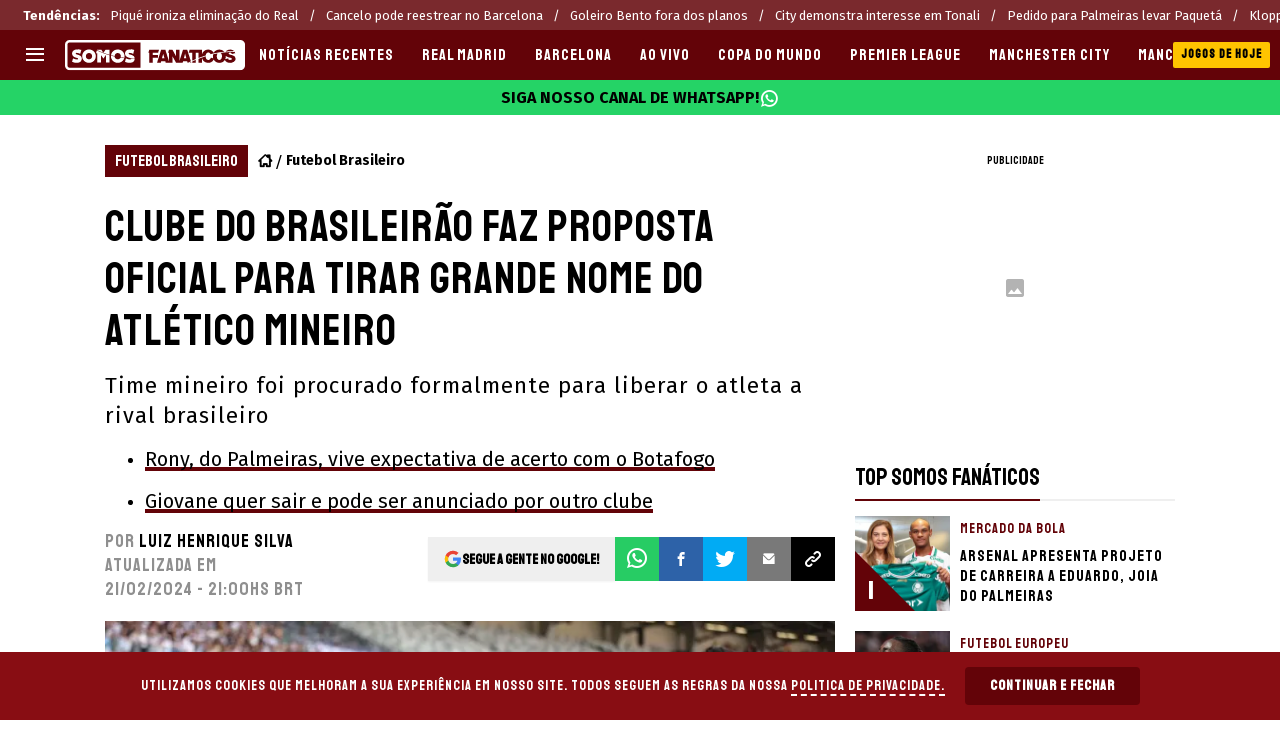

--- FILE ---
content_type: text/javascript
request_url: https://statics.somosfanaticos.fans/br/_next/static/chunks/app/layout-19397a5492d18a6e.js
body_size: 9901
content:
!function(){try{var e="undefined"!=typeof window?window:"undefined"!=typeof global?global:"undefined"!=typeof self?self:{},t=(new e.Error).stack;t&&(e._sentryDebugIds=e._sentryDebugIds||{},e._sentryDebugIds[t]="19ed9747-9a24-4d93-acf5-92d2071bc16a",e._sentryDebugIdIdentifier="sentry-dbid-19ed9747-9a24-4d93-acf5-92d2071bc16a")}catch(e){}}(),(self.webpackChunk_N_E=self.webpackChunk_N_E||[]).push([[3185],{53997:function(e,t,n){Promise.resolve().then(n.bind(n,20690)),Promise.resolve().then(n.bind(n,69569)),Promise.resolve().then(n.bind(n,6951)),Promise.resolve().then(n.bind(n,41867)),Promise.resolve().then(n.bind(n,12810)),Promise.resolve().then(n.bind(n,60696)),Promise.resolve().then(n.bind(n,65785)),Promise.resolve().then(n.t.bind(n,98761,23)),Promise.resolve().then(n.t.bind(n,31257,23)),Promise.resolve().then(n.t.bind(n,75826,23)),Promise.resolve().then(n.t.bind(n,7676,23)),Promise.resolve().then(n.t.bind(n,78808,23))},20690:function(e,t,n){"use strict";n.d(t,{AditudeControl:function(){return c}});var o=n(7653),i=n(38146),l=n(44693),r=n(56438),a=n(94593),s=n(63327);let d=e=>{let{baseAdUnit:t}=e,[n,d]=(0,o.useState)();(0,o.useEffect)(()=>{let e=a.N.listen().subscribe(()=>d(Date.now()));return()=>{var t;e.unsubscribe(),r.m.reset(),null===(t=window.googletag)||void 0===t||t.cmd.push(()=>{var e,t;(0,i.t)()&&s.Z.log("aditude remove slots"),null===(e=window.googletag)||void 0===e||e.pubads().clearTargeting(),null===(t=window.googletag)||void 0===t||t.destroySlots()})}},[]),(0,o.useEffect)(()=>{if(!t){s.Z.error("@useAditudeAdsControl",'"baseAdUnit" es requerido para el display');return}(0,i.t)()&&s.Z.log("INIT ADITUDE HOOK"),window.tude=window.tude||{cmd:[]},window.tude.cmd.push(async()=>{(0,i.t)()&&s.Z.log("INIT ADITUDE DISPLAY");let e=window.tude,n=()=>{let t=window.innerWidth<768,n=Array.from(document.querySelectorAll('[data-mobile="'.concat(t?1:0,'"]'))).filter(e=>!e.getAttribute("data-display"));if((0,i.t)()&&s.Z.log("ADITUDE LAYOUT ADS FIND =>",n.length),!n.length)return;let o=n.filter(e=>e.getAttribute("data-base-div-id")).map(e=>{var t,n;return{divId:e.id,baseDivId:e.getAttribute("data-base-div-id"),targeting:{"pos-desktop":null!==(t=e.getAttribute("data-pos-desktop"))&&void 0!==t?t:"","pos-mobile":null!==(n=e.getAttribute("data-pos-mobile"))&&void 0!==n?n:""}}});(0,i.t)()&&s.Z.log("BEFORE SEND ADITUDE =>",o),e.refreshAdsViaDivMappings(o),n.forEach(e=>e.setAttribute("data-display","1"))};e.setAdUnitDirectory(t),await (0,l._)(300);let o=await r.m.getTargeting();e.setPageTargeting(o),(0,i.t)()&&s.Z.log("aditude targets => ",o),n();let a=1,d=setInterval(()=>{a>=5&&clearInterval(d),n(),a++},1e3)})},[t,n]),(0,o.useEffect)(()=>{var e;let t=e=>{!e.isEmpty&&((0,i.t)()&&s.Z.log("gpt onSlotRendered event => ",e),window.marfeel&&window.marfeel.cmd.push(["compass",function(t){t.trackAdRendered(null!=e.lineItemId?e.lineItemId:e.slot.getAdUnitPath(),e.slot.getAdUnitPath())}]))};return null===(e=window.googletag)||void 0===e||e.cmd.push(()=>{var e;null===(e=window.googletag)||void 0===e||e.pubads().addEventListener("slotRenderEnded",t)}),()=>{var e,n;null===(n=window.googletag)||void 0===n||null===(e=n.cmd)||void 0===e||e.push(()=>{window.googletag.pubads().removeEventListener("slotRenderEnded",t)})}},[])};function c(e){let{baseAdUnit:t}=e;return d({baseAdUnit:t}),""}},69569:function(e,t,n){"use strict";n.d(t,{GptControl:function(){return s}});var o=n(7653),i=n(50454),l=n(56438),r=n(43305);let a=()=>{(0,o.useEffect)(()=>{setTimeout(()=>{window.googletag=window.googletag||{cmd:[]};let e=window.innerWidth>768?"desktop":"mobile";window.googletag.cmd.push(function(){if(i.W&&i.W[e]&&i.W[e].length>0){let t=[];i.W[e].forEach(e=>{let n=window.googletag.defineSlot(e.adUnitPath,[[e.width,e.height],e.sizes[0]],e.id).addService(window.googletag.pubads());t.push(n)}),window.googletag.pubads().enableSingleRequest(),window.googletag.enableServices(),t.forEach(e=>{window.googletag.pubads().refresh([e])})}})},200)},[]),(0,o.useEffect)(()=>{(async()=>{let e=await l.m.getTargeting();(0,r.S)(e)})()},[])};function s(){return a(),""}},6951:function(e,t,n){"use strict";n.d(t,{RelevantControl:function(){return b}});var o=n(7653),i=n(21764);let l=[29513004,4794981590,-1,4426850382,28735404,4423109439,4867280367,4423113264,30189204,5011895422,4993403007,4926765524,4972042758,5140034051,5146640788];var r=n(38146),a=n(44693),s=n(56438),d=n(43305),c=n(63327);let u=e=>{let{noRefreshAdvertisersCallback:t,refreshControlCallback:n}=e;(0,o.useEffect)(()=>{var e;window.googletag=window.googletag||{cmd:[]};let{googletag:o}=window,i=e=>{(0,r.t)()&&c.Z.log("ads render by slotRenderEnded => ",e),!e.isEmpty&&window.marfeel&&window.marfeel.cmd.push(["compass",function(t){t.trackAdRendered(null!=e.lineItemId?e.lineItemId:e.slot.getAdUnitPath(),e.slot.getAdUnitPath())}]),t&&t(e)},l=e=>{(0,r.t)()&&c.Z.log("Impression became viewable => ",e.slot.getSlotElementId()),n&&n(e)},a=e=>{(0,r.t)()&&c.Z.log("slot rendered ==>",e.slot.getSlotElementId())},s=e=>{(0,r.t)()&&c.Z.log("slot fetched ==>",e.slot.getSlotElementId())};return null==o||null===(e=o.cmd)||void 0===e||e.push(()=>{o.pubads().addEventListener("slotRenderEnded",i).addEventListener("impressionViewable",l).addEventListener("slotOnload",a).addEventListener("slotRequested",s)}),()=>{window.googletag.cmd.push(()=>{window.googletag.pubads().removeEventListener("slotRenderEnded",i),window.googletag.pubads().removeEventListener("impressionViewable",l),window.googletag.pubads().removeEventListener("slotOnload",a),window.googletag.pubads().removeEventListener("slotRequested",s)})}},[t,n])};var g=n(94593);let f={BBR:{Top_Sticky:{refreshInterval:2e4}},ANF:{Top_Sticky:{refreshInterval:2e4}},SFBR:{Top_Sticky:{refreshInterval:2e4}}};var m=n(46778),w=n(74859);let h=e=>{let{section:t,refreshAdvertisers:n=l,displayDistance:i="400px",noExcludeAds:h=!1}=e,_=(0,o.useMemo)(()=>({}),[]),b=(0,o.useRef)([]);u({noRefreshAdvertisersCallback:(0,o.useCallback)(e=>{var t,o;let i=w.env.NEXT_PUBLIC_REFRESH_ALL_SLOT_ELEMENT,l="Top_Sticky".split(","),a=null!==(o=null==e?void 0:null===(t=e.slot)||void 0===t?void 0:t.getSlotElementId())&&void 0!==o?o:"";(0,r.t)()&&c.Z.log("refresh all slots ever =>",!!i),(0,r.t)()&&c.Z.log("elements that refresh ever =>",l),!(i||l.includes(a))&&(e.isEmpty||n.includes(e.advertiserId)||(_[a]=!0,(0,r.t)()&&c.Z.log("ads render by slotRenderEnded conditional no refresh =>",{..._})))},[_,n]),refreshControlCallback:(0,o.useCallback)(e=>{var n,o,i;let l=e.slot,a=document.getElementById(l.getSlotElementId()),s=l.getSlotElementId(),d=null!==(i=null==f?void 0:null===(o=f[m.V.siteCode])||void 0===o?void 0:null===(n=o[s])||void 0===n?void 0:n.refreshInterval)&&void 0!==i?i:3e4;(0,r.t)()&&c.Z.log("refresh miliseconds ==> ",l.getSlotElementId(),d,new Date().toISOString()),setTimeout(()=>{p({allowedDivIds:[a.id],section:t,divsToNotReload:_}),(0,r.t)()&&c.Z.log("refresh slot ==> ",a.id)},d)},[_,t])});let[S,E]=(0,o.useState)();(0,o.useEffect)(()=>{g.N.listen().subscribe(()=>E(Date.now))},[]),(0,o.useEffect)(()=>{(async()=>{let e=window.innerWidth>768?"1000px":i;(0,r.t)()&&c.Z.log("display distance => ",e),await (0,a._)(300);let n=await s.m.getTargeting();(0,d.S)(n),b.current=[...b.current.slice(),...v(t,_,e,h)]})()},[S]),(0,o.useEffect)(()=>{window.didomiEventListeners=window.didomiEventListeners||[],window.didomiEventListeners.push({event:"integrations.consentpassedtodfp",listener:function(e){e.consentStatus&&((0,r.t)()&&c.Z.log("DIDOMI ==> consentpassedtodfp"),(0,r.t)()&&c.Z.log("DIDOMI ==> ",e))}})},[])},v=(e,t,n,o)=>{let l=n=>{let o=n[0];if(o&&o.isIntersecting){var i;(0,r.t)()&&c.Z.log("elemento intersectado =>",null===(i=o.target.children[0])||void 0===i?void 0:i.id);let n=Array.from(o.target.children).filter(e=>!e.children.length).map(e=>e.id);n.length&&p({allowedDivIds:n,section:e,divsToNotReload:t,isRefresh:!1})}};return Array.from(_()).filter(e=>{var t,n;let o=+(null!==(t=e.getAttribute("data-mobile"))&&void 0!==t?t:0);return!+(null!==(n=e.getAttribute("data-ignore"))&&void 0!==n?n:0)&&(window.innerWidth>768?!o:o)}).map(e=>(0,i.z)({callback:l,distance:n,element:e.parentNode,elementToSetAttr:e,threshold:.1}))},_=()=>document.querySelectorAll("[data-placement-type-name]:not([data-observe])"),p=e=>{let{allowedDivIds:t,section:n,divsToNotReload:o,isRefresh:i=!0}=e,l=t.filter(e=>e&&!o[e]);if(!l.length){(0,r.t)()&&c.Z.log("disable refresh to =>",t.filter(e=>o[e]));return}let[a,s=null]=n.split(","),d={configId:"60d10e560e646b0b9a488f06",section:a,allowedDivIds:l,overrideAdUnitPath:s,noGpt:!0,manageAdserver:!0,collapseEmptyDivs:!0,collapseBeforeAdFetch:!1,noSlotReload:!1};(0,r.t)()&&c.Z.log("BEFORE SEND RELEVANT =>",d),window.futbolSites=window.futbolSites||{cmd:[]},window.futbolSites.cmd.push(function(){window.futbolSites.load(d)}),i&&window.googletag.cmd.push(function(){window.googletag.pubads().setTargeting("refresh","1")})};function b(e){let{section:t}=e;return h({section:t}),""}},41867:function(e,t,n){"use strict";n.d(t,{RelevantFullControl:function(){return u}});var o=n(7653),i=n(38146),l=n(44693),r=n(56438),a=n(94593),s=n(43305),d=n(63327);let c=e=>{let{section:t}=e,[n,c]=(0,o.useState)();(0,o.useEffect)(()=>{let e=a.N.listen().subscribe(()=>c(Date.now()));return()=>{e.unsubscribe(),r.m.reset(),window.googletag.cmd.push(()=>{window.googletag.pubads().clearTargeting(),window.googletag.destroySlots()})}},[]),(0,o.useEffect)(()=>{window.futbolSites=window.futbolSites||{cmd:[]},window.futbolSites.cmd.push(async function(){await (0,l._)(300);let e=await r.m.getTargeting();(0,s.S)(e),(()=>{let e=window.innerWidth<768,n=Array.from(document.querySelectorAll('[data-mobile="'.concat(e?1:0,'"]'))).filter(e=>!e.getAttribute("data-display"));if(!n.length)return;let o=n.map(e=>e.id),[l,r=null]=t.split(","),a={configId:"60d10e560e646b0b9a488f06",section:l,allowedDivIds:o,overrideAdUnitPath:r,noGpt:!0,manageAdserver:!0,collapseEmptyDivs:!0,collapseBeforeAdFetch:!1,noSlotReload:!1};(0,i.t)()&&d.Z.log("BEFORE SEND RELEVANT FULL =>",a),window.futbolSites.load(a),n.forEach(e=>e.setAttribute("data-display","1"))})()})},[t,n]),(0,o.useEffect)(()=>{let e=e=>{!e.isEmpty&&((0,i.t)()&&d.Z.log("gpt onSlotRendered event => ",e),window.marfeel&&window.marfeel.cmd.push(["compass",function(t){t.trackAdRendered(null!=e.lineItemId?e.lineItemId:e.slot.getAdUnitPath(),e.slot.getAdUnitPath())}]))};return window.googletag.cmd.push(()=>{window.googletag.pubads().addEventListener("slotRenderEnded",e)}),()=>{window.googletag.cmd.push(()=>{window.googletag.pubads().removeEventListener("slotRenderEnded",e)})}},[])};function u(e){let{section:t}=e;return c({section:t}),""}},50454:function(e,t,n){"use strict";n.d(t,{W:function(){return o}});let o={BBR:{desktop:[{adUnitPath:"/63317524/Br.bolavip.com/betting_section/sidebar",sizes:["fluid"],id:"div-gpt-ad-1739555068430-0",placementName:"",width:300,height:250}],mobile:[{adUnitPath:"/63317524/Br.bolavip.com/betting_section/incontent_native_0",sizes:["fluid"],id:"div-gpt-ad-1739555907372-0",placementName:"",width:300,height:250,initialLoad:!1,position:3},{adUnitPath:"/63317524/Br.bolavip.com/betting_section/incontent_native_1",sizes:["fluid"],id:"div-gpt-ad-1739556363770-0",placementName:"",width:300,height:250,initialLoad:!1,position:7}]}}[n(46778).V.siteCode]},94593:function(e,t,n){"use strict";n.d(t,{N:function(){return i}});let o=new(n(69094)).x;class i{static listen(){return o.asObservable()}static search(){o.next()}}},56438:function(e,t,n){"use strict";n.d(t,{m:function(){return r}});var o=n(5829),i=n(65961);let l=new o.X({});class r{static async getTargeting(){var e,t,n;let o=await (0,i.z)(l.asObservable());return{utm_source:null!==(e=window.utmSource)&&void 0!==e?e:"",utm_medium:null!==(t=window.utmMedium)&&void 0!==t?t:"",utm_term:null!==(n=window.utmTerm)&&void 0!==n?n:"",...o}}static setTargeting(){let e=arguments.length>0&&void 0!==arguments[0]?arguments[0]:{};l.next(e)}static reset(){l.next({})}}},38146:function(e,t,n){"use strict";n.d(t,{t:function(){return o}});let o=()=>!!new URLSearchParams(window.location.search).get("debugger")},43305:function(e,t,n){"use strict";n.d(t,{S:function(){return o}});let o=e=>{window.googletag.cmd.push(function(){var t,n,o;window.googletag.pubads().setTargeting("utm_source",(null==e?void 0:e.utm_source)||(null!==(t=window.utmSource)&&void 0!==t?t:"")).setTargeting("utm_medium",(null==e?void 0:e.utm_medium)||(null!==(n=window.utmMedium)&&void 0!==n?n:"")).setTargeting("utm_term",(null==e?void 0:e.utm_term)||(null!==(o=window.utmTerm)&&void 0!==o?o:"")),delete e.utm_medium,delete e.utm_source,delete e.utm_term,Object.entries(e).forEach(e=>{let[t,n]=e;window.googletag.pubads().setTargeting(t,n)})})}},12810:function(e,t,n){"use strict";n.d(t,{GlobalAdsConfig:function(){return c}});var o=n(21219),i=n(7653);let l="utm_source",r="utm_medium",a="utm_term",s=e=>{let t=e.get(l),n=e.get(r),o=e.get(a);t&&window.sessionStorage.setItem(l,t),n&&window.sessionStorage.setItem(r,n),o&&window.sessionStorage.setItem(a,o),window.utmSource=window.sessionStorage.getItem(l)||"",window.utmMedium=window.sessionStorage.getItem(r)||"",window.utmTerm=window.sessionStorage.getItem(a)||""},d=()=>{let e=(0,o.useSearchParams)();(0,i.useEffect)(()=>{e&&s(e)},[e])},c=()=>(d(),null)},60696:function(e,t,n){"use strict";n.d(t,{MultiThresholdScrollTracker:function(){return _}});var o,i,l=n(63327);let r=function(e){let t=arguments.length>1&&void 0!==arguments[1]?arguments[1]:{},n=arguments.length>2&&void 0!==arguments[2]?arguments[2]:[];"function"==typeof window.gtag?n.forEach(n=>{window.gtag("event",e,{send_to:n,...t})}):l.Z.error("gtag no found")};var a=n(46778);let s="AW-11440513296",d="G-VSQT1PFS2B",c="G-9P5RDNLZXF",u="63317524",g=Object.values({BMX:{pmkr:s,all:c,espanol:d,mexico:"G-DDXSF80E3V"},BAR:{pmkr:s,all:c,espanol:d,argentina:"G-KN0473266H"},BBR:{pmkr:s,all:c,brasil:"G-SHYWF5SS7H",googleAds:"AW-11468194139",floodlight:"9238337"},SFBR:{general:"G-BFPPXM7BJX",googlePublisherTag:u},SFPT:{general:"G-8JXZRHNNT7",googlePublisherTag:u},SFMZ:{general:"G-Z2896M0CJJ",googlePublisherTag:u},SFAO:{general:"G-WZTZJ0JX9N",googlePublisherTag:u},BCO:{pmkr:s,all:c,espanol:d,colombia:"G-LMSY7PWTPW"},AME:{general:"G-FGMFLH353D",googleAds:"11440513296"},BPE:{pmkr:s,all:c,espanol:d,peru:"G-TCW96YDWNV"},BVP:{pmkr:s,all:c,espanol:d,floodlight:"5997075",googleAds:"11440513296"},BUS:{pmkr:s,all:c,english:"G-T99DEYSEJV"},DLA:{general:"G-3DH3R4ZND8",analyticsUniversa:"UA-426744-1",googleTagManager:"GTM-KQHF6PX",googlePublisherTag:u},RDG:{general:"G-253MZ5KGKX",analyticsUniversal:"UA-426744-4",googleTagManager:"GTM-TTF3P4S",googlePublisherTag:u},SPO:{pmkr:s,all:c,espanol:d},ANF:{general:"G-XJ17W1B54M",googlePublisherTag:u},FCA:{general:"G-F4RMBFNJ8X"},VCA:{general:c,pmkr:s,googleTagManager:"GTM-536RM76",googlePublisherTag:u},BCL:{all:c,chile:"G-F2DX03H95Q",espanol:d},SPEN:{all:c},LPM:{all:"G-3HSLQXYK0N"},PBJ:{all:"G-4N60XNPQLG"},WST:{all:"G-BRD5XXF0KS"}}[a.V.siteCode]);function f(e,t){return function(){r("scroll",{percent_scrolled:e},t||g)}}function m(e){return function(){!function(e){var t;let{eventName:n,params:o}=e||{},i=!!o&&Object.keys(o).length>0,r=!!n,a=null!==(t=null==e?void 0:e.metaPixelId)&&void 0!==t?t:["1324276914788316","1447352325462177"];if(window.__myPixelIdsInitialized||(window.__myPixelIdsInitialized=new Set),window.__myPixelIdsTracked||(window.__myPixelIdsTracked=new Set),"function"==typeof window.fbq){r&&(window.fbq("trackCustom",n,i?o:void 0),l.Z.log("[Pixel] Evento enviado: ".concat(n))),a.forEach(e=>{window.__myPixelIdsTracked.has(e)||(window.fbq&&window.fbq("track","PageView"),window.__myPixelIdsTracked.add(e))});return}let s=a.filter(e=>!window.__myPixelIdsInitialized.has(e)),d=a.filter(e=>!window.__myPixelIdsTracked.has(e)),c=s.map(e=>(window.__myPixelIdsInitialized.add(e),"fbq('init', '".concat(e,"');"))).join("\n"),u=d.map(e=>(window.__myPixelIdsTracked.add(e),"fbq('track', 'PageView');")).join("\n"),g=r?"fbq('trackCustom', '".concat(n,"'").concat(i?", ".concat(JSON.stringify(o)):"",");"):"",f="\n    !function(f,b,e,v,n,t,s) {\n      if(f.fbq)return;\n      n=f.fbq=function() {\n        n.callMethod ? n.callMethod.apply(n, arguments) : n.queue.push(arguments)\n      };\n      if(!f._fbq) f._fbq=n;\n      n.push=n;\n      n.loaded=!0;\n      n.version='2.0';\n      n.queue=[];\n      t=b.createElement(e); t.async=!0;\n      t.src=v;\n      s=b.getElementsByTagName(e)[0];\n      s.parentNode.insertBefore(t,s)\n    }(window, document,'script','https://connect.facebook.net/en_US/fbevents.js');\n\n    ".concat(c,"\n    ").concat(u,"\n    ").concat(g,"\n  "),m=document.createElement("script");m.innerHTML=f,document.body.appendChild(m);let w=document.createElement("noscript");w.innerHTML=a.map(e=>'\n        <img height="1" width="1" style="display:none"\n          src="https://www.facebook.com/tr?id='.concat(e,'&ev=PageView&noscript=1"\n        />\n      ')).join(""),document.body.appendChild(w)}(e)}}function w(e){return function(){!function(e){let t=document.createElement("script");t.innerHTML="\n    !function(e,t,n,s,u,a){\n      e.twq||(s=e.twq=function(){\n        s.exe?s.exe.apply(s,arguments):s.queue.push(arguments);\n      },\n      s.version='1',\n      s.queue=[],\n      u=t.createElement(n),\n      u.async=!0,\n      u.src='//static.ads-twitter.com/uwt.js',\n      a=t.getElementsByTagName(n)[0],\n      a.parentNode.insertBefore(u,a))\n    }(window,document,'script');\n\n    twq('init','".concat(e,"');\n    twq('event', '").concat(e,"', {});\n  "),document.body.appendChild(t);let n=document.createElement("noscript");n.innerHTML='\n    <img height="1" width="1" style="display:none;" alt=""\n        src="https://analytics.twitter.com/i/adsct?txn_id='.concat(e,'\');&p_id=Twitter&tw_sale_amount=0&tw_order_quantity=0" />\n    <img height="1" width="1" style="display:none;" alt=""\n        src="https://t.co/i/adsct?txn_id=').concat(e,"');&p_id=Twitter&tw_sale_amount=0&tw_order_quantity=0\" />\n  "),document.body.appendChild(n)}(e)}}let h={AME:{default:{scrollActions:[{threshold:75,actions:[f(75),m({eventName:"Scroll75"})]}]}},ANF:{default:{scrollActions:[]},article:{scrollActions:[{threshold:75,actions:[f(75),m({eventName:"Scroll75",metaPixelId:["1447352325462177"]})]}]}},BAR:{default:{scrollActions:[{threshold:75,actions:[f(75),m({eventName:"Scroll75"})]}]}},BBR:{default:{scrollActions:[{threshold:50,actions:[w("tw-oh8hi-oznzf")]},{threshold:75,actions:[f(75),m({eventName:"Scroll75"}),w("tw-oh8hi-oznzq")]}]}},BPE:{default:{scrollActions:[{threshold:75,actions:[m()]}]},article:{scrollActions:[{threshold:75,actions:[f(75),m({eventName:"Scroll75"})]}]}},BCL:{default:{scrollActions:[{threshold:75,actions:[f(75),m({eventName:"Scroll75"})]}]}},BCO:{default:{scrollActions:[{threshold:75,actions:[f(75),m({eventName:"Scroll75"})]}]}},BMX:{default:{scrollActions:[{threshold:75,actions:[f(75),m({eventName:"Scroll75"})]}]}},BUS:{default:{scrollActions:[{threshold:75,actions:[f(75),m({eventName:"Scroll75"})]}]}},BVP:{default:{scrollActions:[{threshold:75,actions:[f(75),m({eventName:"Scroll75"})]}]}},CHI:{default:{scrollActions:[{threshold:75,actions:[f(75),m({eventName:"Scroll75"})]}]}},DLA:{default:{scrollActions:[]}},FCA:{default:{scrollActions:[]}},LPM:{default:{scrollActions:[{threshold:75,actions:[f(75)]}]}},PBJ:{default:{scrollActions:[{threshold:75,actions:[f(75)]}]}},RDG:{default:{scrollActions:[]}},SFAO:{default:{scrollActions:[]}},SFMZ:{default:{scrollActions:[]}},SFPT:{default:{scrollActions:[]}},SFBR:{default:{scrollActions:[]},article:{scrollActions:[{threshold:75,actions:[f(75),m({eventName:"Scroll75",metaPixelId:["1447352325462177"]})]}]}},SPEN:{default:{scrollActions:[{threshold:75,actions:[m()]}]}},SPO:{default:{scrollActions:[{threshold:75,actions:[m()]}]}},VCA:{default:{scrollActions:[{threshold:25,actions:[f(25,["G-GC3CN6H3WS"])]},{threshold:50,actions:[m({eventName:"Scroll50",metaPixelId:["1447352325462177"]})]}]},article:{scrollActions:[{threshold:25,actions:[f(25,["G-GC3CN6H3WS"])]},{threshold:50,actions:[m({eventName:"Scroll50",metaPixelId:["1447352325462177"]})]},{threshold:75,actions:[f(75),m({eventName:"Scroll75"})]}]}},WST:{default:{scrollActions:[]}}};(o=i||(i={})).default="default",o.home="home",o.article="article";var v=n(7653);function _(e){let{pageType:t=i.default}=e,n=h[a.V.siteCode][t].scrollActions,o=(0,v.useRef)(new Set);return(0,v.useEffect)(()=>{function e(){let t=function(){let e=window.pageYOffset||document.documentElement.scrollTop,t=window.innerHeight;return e/(Math.max(document.body.scrollHeight,document.body.offsetHeight,document.documentElement.clientHeight,document.documentElement.scrollHeight,document.documentElement.offsetHeight)-t)*100}(),i=!0;for(let{threshold:e,actions:l}of n)!o.current.has(e)&&t>=e&&(l.forEach(e=>{e()}),o.current.add(e)),o.current.has(e)||(i=!1);i&&window.removeEventListener("scroll",e)}return window.addEventListener("scroll",e),e(),()=>{window.removeEventListener("scroll",e)}},[n]),null}},65785:function(e,t,n){"use strict";n.d(t,{MetaPixelScripts:function(){return l}});var o=n(27573),i=n(27522);function l(e){let{metaIDs:t}=e;return(0,o.jsxs)(o.Fragment,{children:[(0,o.jsx)(i.default,{id:"MetaPixelScripts",strategy:"afterInteractive",children:"\n          (function() {\n            if (typeof window === 'undefined') return;\n\n            if (!window.__myPixelIdsInitialized) {\n              window.__myPixelIdsInitialized = new Set();\n            }\n\n            if (!window.__myPixelIdsTracked) {\n              window.__myPixelIdsTracked = new Set();\n            }\n\n            if (!window.fbq) {\n              !function(f,b,e,v,n,t,s){\n                if(f.fbq)return;\n                n=f.fbq=function(){\n                  n.callMethod ? n.callMethod.apply(n,arguments) : n.queue.push(arguments)\n                };\n                if(!f._fbq) f._fbq=n;\n                n.push=n;\n                n.loaded=!0;\n                n.version='2.0';\n                n.queue=[];\n                t=b.createElement(e); t.async=!0;\n                t.src=v;\n                s=b.getElementsByTagName(e)[0];\n                s.parentNode.insertBefore(t,s)\n              }(window, document,'script','https://connect.facebook.net/en_US/fbevents.js');\n            }\n\n            ".concat(t.map(e=>"\n                  if (!window.__myPixelIdsInitialized.has('".concat(e,"')) {\n                    fbq('init', '").concat(e,"');\n                    window.__myPixelIdsInitialized.add('").concat(e,"');\n                  }\n\n                  if (!window.__myPixelIdsTracked.has('").concat(e,"')) {\n                    fbq('track', 'PageView');\n                    window.__myPixelIdsTracked.add('").concat(e,"');\n                  }\n                ")).join(""),"\n          })();\n        ")}),t.map(e=>(0,o.jsx)("noscript",{dangerouslySetInnerHTML:{__html:'<img height="1" width="1" style="display:none" src="https://www.facebook.com/tr?id='.concat(e,'&ev=PageView&noscript=1" />')}},e))]})}},46778:function(e,t,n){"use strict";n.d(t,{V:function(){return m}});var o,i,l,r,a,s,d,c,u=n(74859);let g=["production","qa"].includes(String("production")),f=!!u.env.VERCEL,m={isProd:!0,isAWS:g,isVercel:f,isDev:!g&&!f,isRunningInDevMode:!1,isServer:!1,cmsApi:"https://cms.futbolsites.net",apiRoute:"".concat(null!==(s=u.env.API_ROUTE)&&void 0!==s?s:"".concat("https://api.futbolsites.net")),proxyRoute:"".concat("https://api.fsnservice.com"),siteCode:String("SFBR"),lang:String("pt"),tz:String("America/Sao_Paulo"),assetPrefix:String("https://statics.somosfanaticos.fans/br"),basePath:String("/br"),trailingSlash:"true"===u.env.NEXT_PUBLIC_TRAILING_SLASH,publinoteAuthor:String(u.env.NEXT_PUBLIC_PUBLINOTE_AUTHOR),domain:String("somosfanaticos.fans"),cmsDomain:String("https://cms.somosfanaticos.fans"),spaEnable:"true"===u.env.NEXT_PUBLIC_SPA_ENABLE,adsWrapper:"relevant",authorPath:u.env.AUTHOR_PATH||"staff",twitterAccount:String("fanaticosporfu"),newsletterSubscription:String("somosfanaticos_br_newsletter_suscription"),minHighlightLinksToShow:5,bettingCategory:String("apostas"),disableFlowcards:!0,disableMarfeelSessionVars:!0,languageCode:String("PT-BR"),iso3166CountryCode:String("BR"),useGravitec:"true"===u.env.NEXT_PUBLIC_USE_GRAVITEC,whatsappLink:String(u.env.NEXT_PUBLIC_WHATSAPP_LINK),whatsappLinkChannelName:String(u.env.NEXT_PUBLIC_WHATSAPP_LINK_CHANNEL_NAME),showResults:String("/resultados/futebol"),companyUrl:String("https://news.google.com/publications/CAAqBwgKMP-7pwsw7Ma_Aw?oc=3&ceid=BR:pt-419&hl=pt-BR&gl=BR"),showBtnScheduleBallIcon:"true"===u.env.SHOW_BTN_SCHEDULE_BALL_ICON,redirectAll301:Number(null!==(d=u.env.REDIRECT_ALL_301)&&void 0!==d?d:"0"),hideBettingMenu:(null==u?void 0:null===(o=u.env)||void 0===o?void 0:"false")==="true",useViafoura:(null==u?void 0:null===(i=u.env)||void 0===i?void 0:"false")==="true",viafouraAdUnitSlotIncomments:String(u.env.NEXT_VIAFOURA_AD_UNIT_SLOT_INCOMMENTS),viafouraAdUnitSlotTrending:String(u.env.NEXT_VIAFOURA_AD_UNIT_SLOT_TRENDING),viafouraDisableCommentsCount:"true"===u.env.NEXT_VIAFOURA_DISABLED_COMMENTS_COUNT,optimizedLayoutWeb:!0,useCompetitionsWidgetInCategory:"true"===u.env.USE_COMPETITIONS_WIDGET_IN_CATEGORY,optaSubscriptionId:String("6540a023842af2c9d54a808a66d7e401"),optaLang:String("pt_BR"),showNewsletterInHamburgerMenu:"true"===u.env.NEXT_PUBLIC_SHOW_NEWSLETTER_IN_HAMBURGER_MENU,termsConditionsRouteNewsletter:String(u.env.NEXT_PUBLIC_TERMS_CONDITIONS_ROUTE_NEWSLETTER),fbAppId:String(u.env.NEXT_PUBLIC_FB_APP_ID),sidebarLatestNewsSize:Number(u.env.NEXT_PUBLIC_SIDEBAR_LATEST_NEWS_SIZE)||5,sidebarLatestNewsTitleOnly:"true"===u.env.NEXT_PUBLIC_SIDEBAR_LATEST_NEWS_TITLE_ONLY,sidebarLatestNewsShowIcon:!u.env.NEXT_PUBLIC_SIDEBAR_LATEST_NEWS_SHOW_ICON||"true"===u.env.NEXT_PUBLIC_SIDEBAR_LATEST_NEWS_SHOW_ICON,disabledMatchPage:!0,schemaLogoWidth:null==u?void 0:null===(l=u.env)||void 0===l?void 0:l.NEXT_PUBLIC_SCHEMA_LOGO_WIDTH,schemaLogoHeight:null==u?void 0:null===(r=u.env)||void 0===r?void 0:r.NEXT_PUBLIC_SCHEMA_LOGO_HEIGHT,hiddenInfinityScrollInArticleLayoutClean:"true"===u.env.NEXT_PUBLIC_HIDDEN_INFINITY_SCROLL_IN_ARTICLE_LAYOUT_CLEAN,viafouraShowConversationShortcut:(null==u?void 0:null===(a=u.env)||void 0===a?void 0:"false")==="true",lbpAutoRefreshInterval:Number(u.env.NEXT_PUBLIC_LBP_AUTO_REFRESH_INTERVAL)||3e4,urlLigavip:"https://bvf2p.if.prod.bc.networkgaming.co.uk",relevantFullControl:!0,disableHeaderTagsFetch:!0,urlClubWordCup2025Simulator:String(u.env.NEXT_PUBLIC_URL_CLUB_WORD_CUP_2025_SIMULATOR),isFanSite:"true"===u.env.NEXT_PUBLIC_FAN_SITE,urlCopaLibertadores2025Simulator:String(u.env.NEXT_PUBLIC_URL_COPA_LIBERTADORES_2025_SIMULATOR),apiSports:"http://global.fsnservice.com/api",authorUrl:String(null!==(c=u.env.AUTHOR_URL)&&void 0!==c?c:"")}},21764:function(e,t,n){"use strict";n.d(t,{z:function(){return i}});var o=n(63327);let i=e=>{let{callback:t,element:n,distance:i,threshold:l,elementToSetAttr:r}=e,a=new IntersectionObserver(t,{rootMargin:i,threshold:l});return n?((r=r||n).setAttribute("data-observe","1"),a.observe(n)):o.Z.error("@createObserver => ","no se encontro el elemento a observar"),a}},63327:function(e,t){"use strict";let n=e=>{let t=e.map(e=>e instanceof Error?e.message.replace(/\n/g," | "):"string"==typeof e?e.replace(/\n/g," | "):e);try{return JSON.stringify({data:t})}catch(e){return JSON.stringify({error:"Error serializing log arguments"})}};t.Z={log:function(){for(var e=arguments.length,t=Array(e),o=0;o<e;o++)t[o]=arguments[o];console.log(n(t))},info:function(){for(var e=arguments.length,t=Array(e),o=0;o<e;o++)t[o]=arguments[o];console.info(n(t))},warn:function(){for(var e=arguments.length,t=Array(e),o=0;o<e;o++)t[o]=arguments[o];console.warn(n(t))},error:function(){for(var e=arguments.length,t=Array(e),o=0;o<e;o++)t[o]=arguments[o];console.error(n(t))}}},44693:function(e,t,n){"use strict";n.d(t,{_:function(){return o}});let o=e=>new Promise(t=>{setTimeout(()=>t(!0),e)})},74859:function(e,t,n){"use strict";var o,i;e.exports=(null==(o=n.g.process)?void 0:o.env)&&"object"==typeof(null==(i=n.g.process)?void 0:i.env)?n.g.process:n(19566)},96588:function(e,t){"use strict";Object.defineProperty(t,"__esModule",{value:!0}),function(e,t){for(var n in t)Object.defineProperty(e,n,{enumerable:!0,get:t[n]})}(t,{cancelIdleCallback:function(){return o},requestIdleCallback:function(){return n}});let n="undefined"!=typeof self&&self.requestIdleCallback&&self.requestIdleCallback.bind(window)||function(e){let t=Date.now();return self.setTimeout(function(){e({didTimeout:!1,timeRemaining:function(){return Math.max(0,50-(Date.now()-t))}})},1)},o="undefined"!=typeof self&&self.cancelIdleCallback&&self.cancelIdleCallback.bind(window)||function(e){return clearTimeout(e)};("function"==typeof t.default||"object"==typeof t.default&&null!==t.default)&&void 0===t.default.__esModule&&(Object.defineProperty(t.default,"__esModule",{value:!0}),Object.assign(t.default,t),e.exports=t.default)},19566:function(e){!function(){var t={229:function(e){var t,n,o,i=e.exports={};function l(){throw Error("setTimeout has not been defined")}function r(){throw Error("clearTimeout has not been defined")}function a(e){if(t===setTimeout)return setTimeout(e,0);if((t===l||!t)&&setTimeout)return t=setTimeout,setTimeout(e,0);try{return t(e,0)}catch(n){try{return t.call(null,e,0)}catch(n){return t.call(this,e,0)}}}!function(){try{t="function"==typeof setTimeout?setTimeout:l}catch(e){t=l}try{n="function"==typeof clearTimeout?clearTimeout:r}catch(e){n=r}}();var s=[],d=!1,c=-1;function u(){d&&o&&(d=!1,o.length?s=o.concat(s):c=-1,s.length&&g())}function g(){if(!d){var e=a(u);d=!0;for(var t=s.length;t;){for(o=s,s=[];++c<t;)o&&o[c].run();c=-1,t=s.length}o=null,d=!1,function(e){if(n===clearTimeout)return clearTimeout(e);if((n===r||!n)&&clearTimeout)return n=clearTimeout,clearTimeout(e);try{n(e)}catch(t){try{return n.call(null,e)}catch(t){return n.call(this,e)}}}(e)}}function f(e,t){this.fun=e,this.array=t}function m(){}i.nextTick=function(e){var t=Array(arguments.length-1);if(arguments.length>1)for(var n=1;n<arguments.length;n++)t[n-1]=arguments[n];s.push(new f(e,t)),1!==s.length||d||a(g)},f.prototype.run=function(){this.fun.apply(null,this.array)},i.title="browser",i.browser=!0,i.env={},i.argv=[],i.version="",i.versions={},i.on=m,i.addListener=m,i.once=m,i.off=m,i.removeListener=m,i.removeAllListeners=m,i.emit=m,i.prependListener=m,i.prependOnceListener=m,i.listeners=function(e){return[]},i.binding=function(e){throw Error("process.binding is not supported")},i.cwd=function(){return"/"},i.chdir=function(e){throw Error("process.chdir is not supported")},i.umask=function(){return 0}}},n={};function o(e){var i=n[e];if(void 0!==i)return i.exports;var l=n[e]={exports:{}},r=!0;try{t[e](l,l.exports,o),r=!1}finally{r&&delete n[e]}return l.exports}o.ab="//";var i=o(229);e.exports=i}()},75826:function(e){e.exports={style:{fontFamily:"'__Fira_Sans_18fec4', '__Fira_Sans_Fallback_18fec4'",fontStyle:"normal"},className:"__className_18fec4",variable:"__variable_18fec4"}},7676:function(e){e.exports={style:{fontFamily:"'__Montserrat_40de00', '__Montserrat_Fallback_40de00'",fontStyle:"normal"},className:"__className_40de00",variable:"__variable_40de00"}},31257:function(e){e.exports={style:{fontFamily:"'__Staatliches_2d3f54', '__Staatliches_Fallback_2d3f54'",fontWeight:400,fontStyle:"normal"},className:"__className_2d3f54",variable:"__variable_2d3f54"}},78808:function(e){e.exports={style:{fontFamily:"'__fsnIcon_d13598', '__fsnIcon_Fallback_d13598'"},className:"__className_d13598",variable:"__variable_d13598"}}},function(e){e.O(0,[1953,1390,1293,1528,1744],function(){return e(e.s=53997)}),_N_E=e.O()}]);